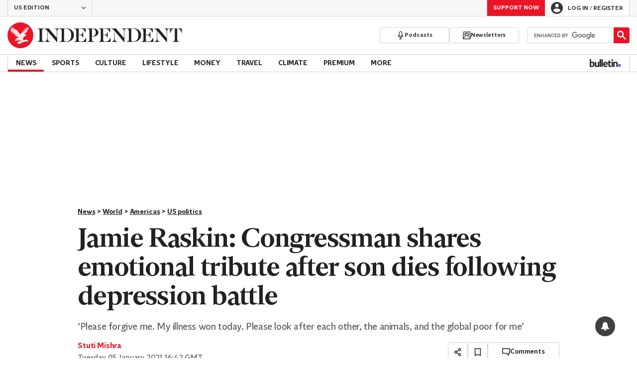

--- FILE ---
content_type: text/javascript;charset=utf-8
request_url: https://p1cluster.cxense.com/p1.js
body_size: 100
content:
cX.library.onP1('2glfjjkbf3fk9dvw48di88yk3');


--- FILE ---
content_type: text/javascript;charset=utf-8
request_url: https://id.cxense.com/public/user/id?json=%7B%22identities%22%3A%5B%7B%22type%22%3A%22ckp%22%2C%22id%22%3A%22mkhh7cwvv3nz1my2%22%7D%2C%7B%22type%22%3A%22lst%22%2C%22id%22%3A%222glfjjkbf3fk9dvw48di88yk3%22%7D%2C%7B%22type%22%3A%22cst%22%2C%22id%22%3A%222glfjjkbf3fk9dvw48di88yk3%22%7D%5D%7D&callback=cXJsonpCB1
body_size: 189
content:
/**/
cXJsonpCB1({"httpStatus":200,"response":{"userId":"cx:3f7tw641e8bxwjc3bdoj3fgnt:1ftxdefaqmwfp","newUser":true}})